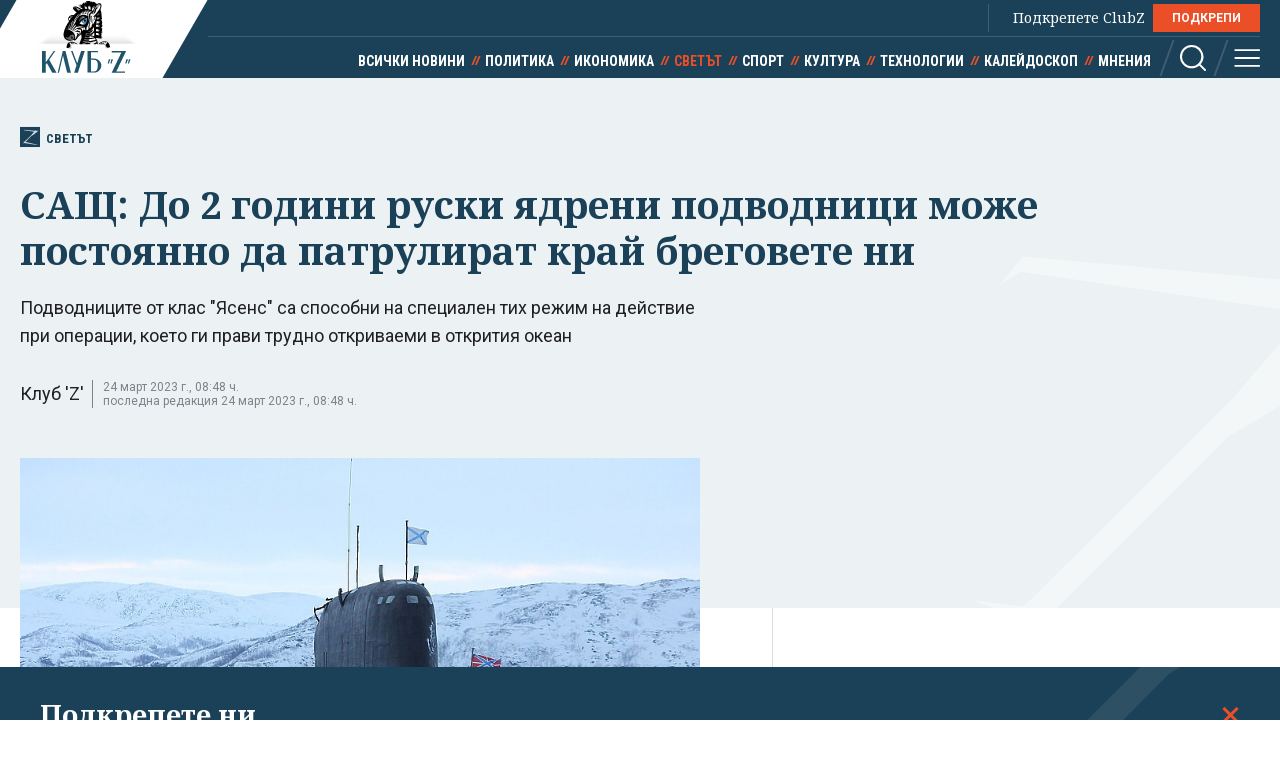

--- FILE ---
content_type: text/html; charset=utf-8
request_url: https://clubz.bg/134568
body_size: 11624
content:
<!DOCTYPE html>
<html lang="bg">
  <head>
    <meta charset="utf-8">
        <title>САЩ: До 2 години руски ядрени подводници може постоянно да патрулират край бреговете ни</title>
      <meta http-equiv="X-UA-Compatible" content="IE=edge">
    <meta name="viewport" content="width=device-width, initial-scale=1">
    <meta name="description" content="Подводниците от клас &quot;Ясенс&quot; са способни на специален тих режим на действие при операции, коeто ги прави трудно откриваеми в открития океан ">
    <link rel="canonical" href="https://clubz.bg/134568">
    <meta name="robots" content="index, follow">
    <meta property="og:type" content="article"/>
    <meta property="og:url" content="https://clubz.bg/134568">
    <meta property="og:title" content="САЩ: До 2 години руски ядрени подводници може постоянно да патрулират край бреговете ни">
    <meta property="og:description" content="Подводниците от клас &quot;Ясенс&quot; са способни на специален тих режим на действие при операции, коeто ги прави трудно откриваеми в открития океан ">
    <meta property="og:image" content="/media/087/severodvinsk-rusko-voenno-ministerstvo.og.jpg">
    <meta property="fb:app_id" content="430156924250461">
    <meta name="facebook-domain-verification" content="g61j35emk89k7aggbrw4gsl4h462sw" />
    <meta name="twitter:card" content="summary_large_image"/>
		<meta name="twitter:site" content="@clubz_bg"/>
		<meta name="twitter:title" content="САЩ: До 2 години руски ядрени подводници може постоянно да патрулират край бреговете ни">
		<meta name="twitter:description" content="Подводниците от клас &quot;Ясенс&quot; са способни на специален тих режим на действие при операции, коeто ги прави трудно откриваеми в открития океан ">
		<meta name="twitter:creator" content="@clubz_bg"/>
		<meta property="twitter:url" content="https://clubz.bg/134568" />
		<meta name="twitter:image" content="https://clubz.bg/media/087/severodvinsk-rusko-voenno-ministerstvo.og.jpg"/>
    <link rel="preconnect" href="https://fonts.googleapis.com">
    <link rel="preconnect" href="https://fonts.gstatic.com" crossorigin>
    <link href="https://fonts.googleapis.com/css2?family=Noto+Serif:ital,wght@0,400;0,700;1,400&family=Roboto+Condensed:wght@400;700&family=Roboto:wght@400;600;700&display=swap" rel="stylesheet">
    <link rel="stylesheet" href="/assets/css/styles.css?v=27">
    <link rel="stylesheet" href="/dom/clubz.css?v=27">
    <script type="text/javascript" src="/dom/clubz.js?v=27" async=""></script>
    <script async src="https://securepubads.g.doubleclick.net/tag/js/gpt.js"></script>
          <script type="text/javascript">
        window.googletag = window.googletag || {cmd: []};
          googletag.cmd.push(function() {

              const clubzMappingLeaderboard = googletag.sizeMapping()
              .addSize([992, 0], [[1000, 300], [728, 90], [940, 90], [970, 250], [940, 200], [940, 220],])
              .addSize([767, 0], [[336, 120], [320, 100], [336, 100], [336, 280], [320, 50], [300, 100], [300, 50]])
              .addSize([0, 0], [[336, 120], [320, 100], [336, 100], [336, 280], [320, 50], [300, 100], [300, 50]])
              .build();
              const clubzMappingArticle = googletag.sizeMapping()
              .addSize([992, 0], [[750, 300], [750, 200]])
              .addSize([767, 0], [[750, 300], [750, 200]])
              .addSize([0, 0], [])
              .build();

              googletag.defineSlot('/149508300/ClubZ/ClubZ_ip_bottom-article', [[750, 300], [750, 200]], 'div-gpt-ad-1687952888758-0').defineSizeMapping(clubzMappingArticle).addService(googletag.pubads());
              googletag.defineSlot('/149508300/ClubZ/ClubZ_ip_lb_top', [[320, 50], [1000, 300], [970, 250], [728, 90], [940, 90], [940, 200], [940, 220], [300, 100], [300, 50], [320, 100]], 'div-gpt-ad-1687952941261-0').defineSizeMapping(clubzMappingLeaderboard).addService(googletag.pubads());
              googletag.defineSlot('/149508300/ClubZ/ClubZ_ip_Native_article', [10, 30], 'div-gpt-ad-1687953007193-0').addService(googletag.pubads());
              googletag.defineSlot('/149508300/ClubZ/ClubZ_ip_rect_3rd', [[300, 250], [336, 280], [300, 600]], 'div-gpt-ad-1687953057163-0').addService(googletag.pubads());
              googletag.defineSlot('/149508300/ClubZ/ClubZ_ip_rect_second', [[300, 250], [336, 280], [300, 600]], 'div-gpt-ad-1687953094102-0').addService(googletag.pubads());
              googletag.defineSlot('/149508300/ClubZ/ClubZ_ip_rect_top', [[300, 250], [336, 280], [300, 600]], 'div-gpt-ad-1687953133983-0').addService(googletag.pubads());
              googletag.defineSlot('/149508300/ClubZ/ClubZ_ip_toplayer', [[320, 480], [800, 600]], 'div-gpt-ad-1687953177240-0').addService(googletag.pubads());
              googletag.defineSlot('/149508300/ClubZ/ClubZ_smart_ip_Anchor', [[320, 100], [300, 50], [300, 100], [320, 50]], 'div-gpt-ad-1687953300804-0').addService(googletag.pubads());


              googletag.pubads().enableSingleRequest();
              googletag.pubads().collapseEmptyDivs();
              googletag.enableServices();
          });
      </script>
        <!--script>
    (function(w, d, s, l, i) {
      w[l] = w[l] || [];
      w[l].push({
        'gtm.start': new Date().getTime(),
        event: 'gtm.js'
      });
      var f = d.getElementsByTagName(s)[0],
        j = d.createElement(s),
        dl = l != 'dataLayer' ? '&l=' + l : '';
      j.async = true;
      j.src = 'https://www.googletagmanager.com/gtm.js?id=' + i + dl;
      f.parentNode.insertBefore(j, f);
    })(window, document, 'script', 'dataLayer', 'GTM-11111111');
    </script-->
    <script async src="https://www.googletagmanager.com/gtag/js?id=G-16BY5CHYNB"></script>
    <script>
      window.dataLayer = window.dataLayer || [];
      function gtag(){dataLayer.push(arguments);}
      gtag('js', new Date());
      gtag('config', 'G-16BY5CHYNB');
    </script>
    <script async src="https://www.googletagmanager.com/gtag/js?id=UA-48529388-1"></script>
    <script>
      window.dataLayer = window.dataLayer || [];
      function gtag(){dataLayer.push(arguments);}
      gtag('js', new Date());
      gtag('config', 'UA-48529388-1');
    </script>
    <!--script type="text/javascript">
		var w2g = w2g || {};
        w2g.cmd = w2g.cmd || [];
		w2g.hostname = 'clubz.bg';
	    var script = document.createElement('script');
        script.setAttribute('src', '//lib.wtg-ads.com/lib.min.js');
        script.setAttribute('async', true);
        document.querySelector('head').appendChild(script);
        w2g.cmd.push(function() {
    		w2g.run();
		});
    </script--> 
    <script type="application/ld+json">
    {
    "@context": "https:\/\/schema.org",
    "@type": "NewsMediaOrganization",
    "name": "Клуб Зебра Медия",
    "url": "https:\/\/clubz.bg",
    "logo": "https:\/\/clubz.bg\/assets\/images\/logo.svg"
}
    </script>
    <!--script type="text/javascript" src="https://lib.wtg-ads.com/lib.min.js" async=""></script-->
    <!--script src="/dom/quantcast.choice.js" async></script-->
    <script id="mcjs">!function(c,h,i,m,p){m=c.createElement(h),p=c.getElementsByTagName(h)[0],m.async=1,m.src=i,p.parentNode.insertBefore(m,p)}(document,"script","https://chimpstatic.com/mcjs-connected/js/users/c1c168a64c2413ab2c6cf2660/7c159756d7e88042ae2d2e690.js");</script>
  </head>
  <body>
    <noscript><iframe src="https://www.googletagmanager.com/ns.html?id=GTM-NN2HJGH" height="0" width="0" style="display:none;visibility:hidden"></iframe></noscript>
    <div class="global-inner-wrapper">
    <!-- ClubZ_ip_toplayer -->
    <div id='div-gpt-ad-1687953177240-0'>
      <script>
        googletag.cmd.push(function() { googletag.display('div-gpt-ad-1687953177240-0'); });
      </script>
    </div>
      <div id="desktop-mobile-pushdown"></div>
      <header class="page-header">
        <div class="inner-wrapper">
          <a href="/" class="logo">
            <img width="179" height="100" src="/assets/images/logo.svg" alt="Клуб 'Z'">
          </a>
          <div class="header-right">
            <a class="all-news" href="/news">Всички новини</a>
            <div class="main-menu">
              <ul class="top-menu">
                <!--li><a href="">Вход</a></li-->
                <!--li><a href="">Регистрация</a></li-->
                <li class="support-clubz">Подкрепете ClubZ <a href="/podkrepete-ni" class="btn">ПОДКРЕПИ</a></li>
 		              </ul>
              <ul class="bottom-menu">
		                <li><a href="/news" target="_self" title="Всички новини">Всички новини</a></li>
		                <li><a href="/category/1" target="_self" title="Политика">Политика</a></li>
		                <li><a href="/category/2" target="_self" title="Икономика">Икономика</a></li>
		                <li class="active"><a href="/category/3" target="_self" title="Светът">Светът</a></li>
		                <li><a href="/category/4" target="_self" title="Спорт">Спорт</a></li>
		                <li><a href="/category/5" target="_self" title="Култура">Култура</a></li>
		                <li><a href="/category/7" target="_self" title="Технологии">Технологии</a></li>
		                <li><a href="/category/6" target="_self" title="Калейдоскоп">Калейдоскоп</a></li>
		                <li><a href="/category/8" target="_self" title="Мнения">Мнения</a></li>
		                  <li class="header-options">
                    <div class="search-wrapper">
                      <a class="search">
                        <svg class="icon" width="26" height="26" viewBox="0 0 26 26">
                          <use href="/assets/images/defs/svg/sprite.defs.svg#icon_search_26px"></use>
                        </svg>
                      </a>
                      <form class="search-form" action="/search" method="get">
                        <input type="text" name="q" placeholder="Какво търсиш">
                        <input type="submit" value="">
                        <svg class="icon icon-search" width="26" height="26" viewBox="0 0 26 26">
                          <use href="/assets/images/defs/svg/sprite.defs.svg#icon_search_26px"></use>
                        </svg>
                        <svg class="icon close-search" width="15" height="15" viewBox="0 0 15 15">
                          <use href="/assets/images/defs/svg/sprite.defs.svg#close"></use>
                        </svg>
                      </form>
                    </div>
                    <div>
                      <a class="hamburger-btn">
                        <svg class="icon" width="26" height="26" viewBox="0 0 26 26">
                          <use href="/assets/images/defs/svg/sprite.defs.svg#icon_menu_26px"></use>
                        </svg>
                      </a>
                    </div>
                  </li>
              </ul>
            </div>
          </div>
        </div>
      </header>
      <nav class="hidden-menu-wrapper">
        <a class="close-menu">
          <svg class="icon" width="21" height="21" viewBox="0 0 21 21">
            <use href="/assets/images/defs/svg/sprite.defs.svg#close"></use>
          </svg>
        </a>
        <ul class="hidden-menu">
 					<li><a href="/news" target="_self" title="Всички новини">Всички новини</a></li>
			<ul class="sub-menu">
					</ul>
					<li><a href="/category/1" target="_self" title="Политика">Политика</a></li>
			<ul class="sub-menu">
						<li><a href="/category/50" target="_self" title="Образование">Образование</a></li>
						<li><a href="/category/49" target="_self" title="Закон и ред">Закон и ред</a></li>
						<li><a href="/category/48" target="_self" title="Здравеопазване">Здравеопазване</a></li>
						<li><a href="/category/47" target="_self" title="Социална">Социална</a></li>
					</ul>
					<li><a href="/category/2" target="_self" title="Икономика">Икономика</a></li>
			<ul class="sub-menu">
						<li><a href="/category/81777" target="_self" title="Туризъм">Туризъм</a></li>
						<li><a href="/category/51" target="_self" title="Бизнес">Бизнес</a></li>
						<li><a href="/category/52" target="_self" title="Финанси">Финанси</a></li>
						<li><a href="/category/53" target="_self" title="Екология">Екология</a></li>
					</ul>
					<li class="active"><a href="/category/3" target="_self" title="Светът">Светът</a></li>
			<ul class="sub-menu">
						<li><a href="/category/54" target="_self" title="Брюксел">Брюксел</a></li>
						<li><a href="/category/81780" target="_self" title="Войната">Войната</a></li>
					</ul>
					<li><a href="/category/4" target="_self" title="Спорт">Спорт</a></li>
			<ul class="sub-menu">
						<li><a href="/category/55" target="_self" title="Футбол БГ">Футбол БГ</a></li>
						<li><a href="/category/56" target="_self" title="Футбол свят">Футбол свят</a></li>
						<li><a href="/category/57" target="_self" title="Всички">Всички</a></li>
					</ul>
					<li><a href="/category/5" target="_self" title="Култура">Култура</a></li>
			<ul class="sub-menu">
						<li><a href="/category/58" target="_self" title="Филми">Филми</a></li>
						<li><a href="/category/59" target="_self" title="Театър">Театър</a></li>
						<li><a href="/category/60" target="_self" title="Музика">Музика</a></li>
						<li><a href="/category/61" target="_self" title="Литература">Литература</a></li>
					</ul>
					<li><a href="/category/7" target="_self" title="Технологии">Технологии</a></li>
			<ul class="sub-menu">
						<li><a href="/category/66" target="_self" title="Наука">Наука</a></li>
						<li><a href="/category/65" target="_self" title="Интернет">Интернет</a></li>
						<li><a href="/category/64" target="_self" title="Коли">Коли</a></li>
					</ul>
					<li><a href="/category/6" target="_self" title="Калейдоскоп">Калейдоскоп</a></li>
			<ul class="sub-menu">
						<li><a href="/category/63" target="_self" title="Животът">Животът</a></li>
						<li><a href="/category/62" target="_self" title="Любопитно">Любопитно</a></li>
						<li><a href="/minalo" target="_self" title="Минало">Минало</a></li>
					</ul>
					<li><a href="/category/8" target="_self" title="Мнения">Мнения</a></li>
			<ul class="sub-menu">
						<li><a href="/category/69" target="_self" title="Интервюта">Интервюта</a></li>
						<li><a href="/category/68" target="_self" title="Коментари">Коментари</a></li>
						<li><a href="/category/67" target="_self" title="Анализи">Анализи</a></li>
						<li><a href="/feiletonat" target="_self" title="Фейлетонът">Фейлетонът</a></li>
						<li><a href="/dnevnikat-na-edna-harkivchanka" target="_self" title="Дневникът на една харкивчанка">Дневникът на една харкивчанка</a></li>
					</ul>
		          	<!--li><a href="">Вход</a></li-->
          	<!--li><a href="">Регистрация</a></li-->
          	<!--li class="support-clubz"><a href="">Подкрепете ClubZ</a> <a href="" class="btn">ПОДКРЕПИ</a></li-->
          	<li>
            <form class="search-form" action="/search" method="get">
              <input type="text" name="q" value="" placeholder="Какво търсиш">
              <input type="submit" value="">
              <svg class="icon icon-search" width="26" height="26" viewBox="0 0 26 26">
                <use href="/assets/images/defs/svg/sprite.defs.svg#icon_search_26px"></use>
              </svg>
            </form>
          </li>
        </ul>
      </nav>
      <div class="global-overlay"></div>
      <div id="fb-root"></div>
      <script async defer crossorigin="anonymous" src="https://connect.facebook.net/en_US/sdk.js#xfbml=1&version=v21.0"></script>
        <script type="application/ld+json">
        {
    "@context": "https:\/\/schema.org\/",
    "@type": "BreadcrumbList",
    "itemListElement": [
        {
            "@type": "ListItem",
            "position": 1,
            "name": "Начало",
            "item": "https:\/\/clubz.bg"
        },
        {
            "@type": "ListItem",
            "position": 2,
            "name": "Светът",
            "item": "https:\/\/clubz.bg\/category\/3"
        },
        {
            "@type": "ListItem",
            "position": 3,
            "name": "САЩ: До 2 години руски ядрени подводници може постоянно да патрулират край бреговете ни"
        }
    ]
}
      </script>
        <script type="text/javascript">
var w2g = w2g || {};
w2g.targeting = {
  data_cat_id: ['13'],
  data_cat_name: ['Светът'],
  data_id: ['134568'],
};
</script>
<script type="application/ld+json">
{
    "@context": "https:\/\/schema.org",
    "@type": "NewsArticle",
    "mainEntityOfPage": {
        "@type": "WebPage",
        "@id": "https:\/\/clubz.bg\/134568"
    },
    "headline": "САЩ: До 2 години руски ядрени подводници може постоянно да патрулират край бреговете ни",
    "image": "https:\/\/clubz.bg\/media\/087\/severodvinsk-rusko-voenno-ministerstvo.l.webp",
    "author": {
        "@type": "Person",
        "name": "Клуб 'Z'",
        "url": "https:\/\/clubz.bg\/team"
    },
    "publisher": {
        "@type": "Organization",
        "name": "Клуб 'Z'",
        "logo": {
            "@type": "ImageObject",
            "url": "\/assets\/images\/logo.svg"
        }
    },
    "datePublished": "2023-03-24T08:28:43+02:00",
    "dateModified": "2023-03-24T08:48:01+02:00"
}
</script>
<div class="article-header hero-section">
  <div class="banner-wrapper">
    <!-- ClubZ_ip_lb_top -->
    <div id='div-gpt-ad-1687952941261-0'>
      <script>
        googletag.cmd.push(function() { googletag.display('div-gpt-ad-1687952941261-0'); });
      </script>
    </div>
  </div>
  <div id="wtg-check" data-cat-id="13" data-cat-name="svetat" data-id="134568"
    class="inner-wrapper">
    <a href="/category/3" class="category-icon" title="134568 - Светът">
      <svg class="icon" width="52" height="57" viewBox="0 0 52 57">
        <use href="/assets/images/defs/svg/sprite.defs.svg#icon_logo"></use>
      </svg>
      Светът    </a>
    <h1>САЩ: До 2 години руски ядрени подводници може постоянно да патрулират край бреговете ни</h1>
    <p class="article-summary">Подводниците от клас "Ясенс" са способни на специален тих режим на действие при операции, коeто ги прави трудно откриваеми в открития океан</p>
    <div class="additional-article-info">
          <a>Клуб 'Z'</a>
           <span class="date">
        24 март 2023 г., 08:48 ч.        <span>последна редакция 24 март 2023 г., 08:48 ч.</span>
      </span>
   	       <div class="article-socials">
        <!-- TODO: why are mobile socials missing -->
        <!-- <a href="" class="share-item viber-share">
            <svg class="icon" width="26" height="26" viewBox="0 0 26 26">
              <use href="/assets/images/defs/svg/sprite.defs.svg#icon_viber_26px"></use>
            </svg>
          </a>
          <a href="" class="share-item messenger-share">
            <svg class="icon" width="26" height="26" viewBox="0 0 26 26">
              <use href="/assets/images/defs/svg/sprite.defs.svg#icon_messenger_26px"></use>
            </svg>
          </a>
          <a href="" class="share-item facebook-share no-count">
            <span class="icon-wrapper">
              <svg class="icon" width="26" height="26" viewBox="0 0 26 26">
                <use href="/assets/images/defs/svg/sprite.defs.svg#icon_facebook_26px"></use>
              </svg>
            </span>
          </a> -->

        <div class="facebook-with-count">
          <div class="fb-share-button" data-href="/134568" data-layout="button_count" data-size="large">
            <a target="_blank" href="" class="fb-xfbml-parse-ignore">Споделяне</a>
          </div>
        </div>
      </div>
    </div>
  </div>
</div>

<div class="inner-wrapper">
  <div class="main-layout bordered-layout">
    <section class="main-column article-content">
                <div class="main-article-img img-wrapper">
        <picture>
          <source media="(min-width: 576px)"
            srcset="/media/087/severodvinsk-rusko-voenno-ministerstvo.l.webp 1x, /media/087/severodvinsk-rusko-voenno-ministerstvo.l.webp 2x">
          <img width="375" height="250" src="/media/087/severodvinsk-rusko-voenno-ministerstvo.l.webp" srcset="/media/087/severodvinsk-rusko-voenno-ministerstvo.l.webp 2x"
            alt="САЩ: До 2 години руски ядрени подводници може постоянно да патрулират край бреговете ни">
        </picture>
              <div class="img-footer">
          <span class="credit">Северодвинск - главната руска ядрена подводница от клас Ясень. Снимка руско министерство на отбраната</span>
          <span class="name"></span>
        </div>
              </div>
                <div class="article-text">
        <p>През следващите две години най-мощните и безшумни ядрени подводници на Русия биха могли постоянно да патрулират край бреговете на САЩ, заяви ръководителят на Северното командване на САЩ ("НОРТКОМ") пред сенатската Комисия по въоръжените сили. Това съобщава "Ю Ес Ен Ай Нюз", порталът за новини на Военноморския институт на САЩ.</p>

<p>В отговор на въпроси на сенатор <strong>Джони Ърнст</strong> относно заплахата от китайски и руски подводници, действащи в близост до САЩ, командващият "НОРТКОМ" генерал Глен Ванхерк заяви, че разгръщането на руските атомни ракетни ударни подводници клас "Ясень" се извършва все по-често.</p>

<blockquote>
<p><strong>"(Рискът)&nbsp;абсолютно се увеличава. През последната година Русия също разположи свои ("Ясень")&nbsp;в Тихия океан"</strong>, каза той.</p>
        <div class="banner-wrapper-small desktop-hidden">
          <!-- ClubZ_ip_rect_top -->
           <div id="rect_top_mobile">
            <script>
              googletag.cmd.push(function() { googletag.display("div-gpt-ad-1687953133983-0"); });
            </script>
          </div>
        </div>

<p><strong>"Сега не само в Атлантическия океан, но ги имаме и в Тихия океан и е само въпрос на време - вероятно година или две - преди това да се превърне в постоянна заплаха, 24 часа в денонощието."</strong></p>
</blockquote>

<p>13 800-тонните "Ясень" са сред най-модерните подводници в света. Tрите подводници&nbsp;са способни на специален тих режим на действие при операции, коeто ги прави трудно откриваеми в открития океан. През 2018 г. главната подводница от класа&nbsp;("Северодвинск")&nbsp;<em>се изплъзвала в продължение на седмици от радарите на САЩ</em>.</p>

<article class="sm-horizontal-article" id="article.128534"><a class="img-wrapper" href="128534" target="_blank"><picture><img alt="Руска подводница разкрита край френското крайбрежие" height="188" loading="lazy" src="/media/079/020-rusia-podvodnica-rostov-na-don_cr.s.webp" width="335" /></picture></a>

<div class="text-wrapper">
<h2><a href="128534" target="_blank">Руска подводница разкрита край френското крайбрежие</a></h2>
</div>
</article>

<p>Представители на ВМС на Америка заявили пред "Ю Ес Ен Ай Нюз", че бойният флот на САЩ е все по-загрижен от ефикасността на руските подводни сили.</p>

<article class="sm-horizontal-article" id="article.131902"><a class="img-wrapper" href="131902" target="_blank"><picture><img alt="Русия произведе първите си ядрени бойни глави за торпедото " height="188" src="/media/084/poseidon-ap-bta.s.webp" width="335" /></picture></a>

<div class="text-wrapper">
<h2><a href="131902" target="_blank">Русия произведе първите си ядрени бойни глави за торпедото "Посейдон"</a></h2>
</div>
</article>

<p>Нарастващата способност на руските подводници да действат незабелязано в Атлантическия океан подтикна американските ВМС да&nbsp;създадат през 2018 г. командване за борба с подводниците в Атлантическия океан.</p>

<p>Руският флот планира<strong>&nbsp;да построи десет подводници клас "Ясень"</strong>, като четвъртата ще бъде въведена в експлоатация по-късно тази година, твърди руската преса.</p>
      </div>
            <div class="trapezoid-block light read-more-block">
        <h2>Още по темата</h2>
        <ul>
                <li>
            <a href="/170271" title="Рюте: Европа трябва да се радва, че Доналд Тръмп е на власт" target="_blank">Рюте: Европа трябва да се радва, че Доналд Тръмп е на власт</a>
          </li>
                    <li>
            <a href="/170224" title="А остават още цели три години!" target="_blank">А остават още цели три години!</a>
          </li>
                    <li>
            <a href="/170205" title="Заради мъжкия стриптийз - Русия заплашва да забрани GTA 6" target="_blank">Заради мъжкия стриптийз - Русия заплашва да забрани GTA 6</a>
          </li>
                    <li>
            <a href="/170209" title="Z-Каст: Иран е на ръба. Тази протестна вълна не е като предишните" target="_blank">Z-Каст: Иран е на ръба. Тази протестна вълна не е като предишните</a>
          </li>
                  </ul>
      </div>
            <div class="trapezoid-block c-notofocation_content donate-inside">
        <h2>Подкрепете ни</h2>
        <div>
        <p>Уважаеми читатели, вие сте тук и днес, за да научите новините от България и света, и да прочетете актуални анализи и коментари от „Клуб Z“. Ние се обръщаме към вас с молба – имаме нужда от вашата подкрепа, за да продължим.
Вече години вие, читателите ни в 97 държави на всички континенти по света, отваряте всеки ден страницата ни в интернет в търсене на истинска, независима и качествена журналистика. Вие можете да допринесете за нашия стремеж към истината, неприкривана от финансови зависимости. Можете да помогнете единственият поръчител на съдържание да сте вие – читателите.</p>
        <a href="/podkrepete-ni" class="btn">Подкрепете ни</a>
        </div>
      </div>
      <div class="article-footer">
        <p></p>
                <div class="tags">
                    <a href="/kluchovi-dumi?tag=Русия">Русия</a>
                    <a href="/kluchovi-dumi?tag=САЩ">САЩ</a>
                    <a href="/kluchovi-dumi?tag=ядрена подводница">ядрена подводница</a>
                    <a href="/kluchovi-dumi?tag=Северодвинск">Северодвинск</a>
                    <a href="/kluchovi-dumi?tag=Ясень">Ясень</a>
                  </div>
              </div>
      <div class="banner-wrapper-small mobile-hidden">
        <!-- ClubZ_ip_bottom-article -->
        <div id='div-gpt-ad-1687952888758-0'>
          <script>
            googletag.cmd.push(function() { googletag.display('div-gpt-ad-1687952888758-0'); });
          </script>
        </div>
      </div>
      <!-- TODO: comments section -->
      <!--div class="section comments-wrapper">
        <header>
          <h2>Коментари</h2>
          <small>10 коментара</small>
        </header>
        <form class="comment-item comment-form" action="">
          <div class="mobile-hidden avatar">
            <img src="./assets/images/avatar.jpg" alt="">
          </div>
          <div class="comment-content">
            <textarea name="" id="" placeholder="Добави коментар"></textarea>
            <input class="btn" type="submit" value="Публикуване">
            <p class="comment-message">Моля,<a href=""> влезте в профила си</a> или се
              <a href="">регистрирайте</a>, за да участвате в разговора!
            </p>
          </div>
        </form>
        <div class="comments-list">
          <div class="comment-item">
            <div class="avatar">
              <img src="./assets/images/avatar.jpg" alt="">
            </div>
            <div class="comment-content">
              <h3>Заглавие</h3>
              <p>Песента The Gambler е написана от
                Дон Шлитц през 1976 г. И
                впоследствие е записвана от
                различни изпълнители, включително
                Джони Кеш. Кени Роджърс обаче
                е този, който успява да направи
                песента успешна и разпознаваема.</p>
              <button class="upvote">
                <svg class="icon" width="24" height="24" viewBox="0 0 24 24">
                  <use href="./assets/images/defs/svg/sprite.defs.svg#icon_thumb_up_24px"></use>
                </svg>
                20
              </button>
              <button class="upvote">
                <svg class="icon" width="24" height="24" viewBox="0 0 24 24">
                  <use href="./assets/images/defs/svg/sprite.defs.svg#icon_thumb_down_24px"></use>
                </svg>
                5
              </button>
            </div>
          </div>
        </div>
        <div class="text-center">
          <button class="btn btn-invert">Още КОментари</button>
        </div>
      </div-->
    </section>

    <div class="side-column">
<!--  -->
	<div class="banner-wrapper-small mobile-hidden">
		<!-- ClubZ_ip_rect_top -->
	  	<div id='rect_top_desktop'>
			<script>
				googletag.cmd.push(function() { googletag.display('div-gpt-ad-1687953133983-0'); });
			</script>
		</div>
  	</div>
	<div class="banner-wrapper-small desktop-hidden">
		<!-- ClubZ_ip_rect_second -->
	  	<div id='rect_second_mobile'>
			<script>
				googletag.cmd.push(function() { googletag.display('div-gpt-ad-1687953094102-0'); });
			</script>
		</div>
	</div>
<!-- campaign  -->
<!-- campaign end -->
<!-- paid articles --> 
<!-- paid articles end -->
<!-- latest list -->
	<section class="section">
    	<h2 class="section-title"> Най-нови</h2>

     	<a href="/170266" target="_self" class="no-img-article">
         	<div class="text-content">
             	<h3>La Matinale Européenne: САЩ рискуват да отключат европейска офанзива</h3>
             	<small class="description">преди 1 мин</small>
	         </div>
     	</a>
     	<a href="/170267" target="_self" class="no-img-article">
         	<div class="text-content">
             	<h3>Нетаняху прие поканата на Тръмп да участва в Съвета за мир </h3>
             	<small class="description">преди 11 мин</small>
	         </div>
     	</a>
     	<a href="/170262" target="_self" class="no-img-article">
         	<div class="text-content">
             	<h3>Зеленски атакува Кличко за липсата на ток в Киев</h3>
             	<small class="description">преди 30 мин</small>
	         </div>
     	</a>
     	<a href="/170274" target="_self" class="no-img-article">
         	<div class="text-content">
             	<h3>Тръмп: Няма да използвам сила, за да превзема Гренландия</h3>
             	<small class="description">преди 1 час</small>
	         </div>
     	</a>
     	<a href="/170273" target="_self" class="no-img-article">
         	<div class="text-content">
             	<h3>Ще изчезнат ли русофилските партии? Ще има ли партньорство между Румен Радев и ПП-ДБ?</h3>
             	<small class="description">преди 1 час</small>
	         </div>
     	</a>
     	<a href="/170271" target="_self" class="no-img-article">
         	<div class="text-content">
             	<h3>Рюте: Европа трябва да се радва, че Доналд Тръмп е на власт</h3>
             	<small class="description">преди 1 час</small>
	         </div>
     	</a>
 	</section>
<!-- latest list end -->
<!-- most read list -->
	 <section class="section">
    	<h2 class="section-title"> Най-четени</h2>
     		<a href="/170241" target="_self" class="no-img-article">
         		<div class="text-content">
             		<h3>Напът за Давос: Тръмп обърна самолета и се върна поради технически проблем</h3>
             	<small class="description">преди 8 часа</small>
	         </div>
     	</a>
     		<a href="/170254" target="_self" class="no-img-article">
         		<div class="text-content">
             		<h3>"Ще бъдат заметени следите на Пеевски и Борисов". Закриват КПК според предложението на ГЕРБ</h3>
             	<small class="description">преди 4 часа</small>
	         </div>
     	</a>
     		<a href="/170244" target="_self" class="no-img-article">
         		<div class="text-content">
             		<h3>Тръмп за Гренландия: Ще измислим нещо, което да направи и САЩ, и НАТО "много доволни"</h3>
             	<small class="description">преди 7 часа</small>
	         </div>
     	</a>
     		<a href="/170209" target="_self" class="no-img-article">
         		<div class="text-content">
             		<h3>Z-Каст: Иран е на ръба. Тази протестна вълна не е като предишните</h3>
             	<small class="description">20.01.2026</small>
	         </div>
     	</a>
     		<a href="/170224" target="_self" class="no-img-article">
         		<div class="text-content">
             		<h3>А остават още цели три години!</h3>
             	<small class="description">20.01.2026</small>
	         </div>
     	</a>
     		<a href="/170259" target="_self" class="no-img-article">
         		<div class="text-content">
             		<h3>ЕК разследва арбитражно решение България да плати €61 млн.</h3>
             	<small class="description">преди 3 часа</small>
	         </div>
     	</a>
 	</section>
<!-- poll -->
<!-- poll end -->
<!-- external links -->
<!-- external links end -->
	<div class="banner-wrapper-small mobile-hidden">
		<!-- ClubZ_ip_rect_second -->
		<div id='rect_second_desktop'>
			<script>
				googletag.cmd.push(function() { googletag.display('div-gpt-ad-1687953094102-0'); });
			</script>
		</div>
	</div>
	<div class="banner-wrapper-small desktop-hidden">
		<!-- ClubZ_ip_rect_3rd -->
		<div id='rect_3rd_mobile'>
			<script>
				googletag.cmd.push(function() { googletag.display('div-gpt-ad-1687953057163-0'); });
			</script>
		</div>
	</div>
	<div class="banner-wrapper-small mobile-hidden">
		<!-- ClubZ_ip_rect_3rd -->
		<div id='rect_3rd_desktop'>
			<script>
				googletag.cmd.push(function() { googletag.display('div-gpt-ad-1687953057163-0'); });
			</script>
		</div>
	</div>
	<!-- <div class="banner-wrapper-small mobile-hidden">
	</div> -->
</div>
  </div>
</div>

<!-- TODO: this now should be articles from the same category, read more is moved to aside -->
<section class="section dark-section">
  <div class="inner-wrapper">
    <h2 class="section-title">Светът</h2>
    <div class="article-3-grid-section">
            <article class="article-block">
        <a href="/170266" class="img-wrapper" title="La Matinale Européenne: САЩ рискуват да отключат европейска офанзива">
          <picture>
            <img width="335" height="188" src="/media/132/77356566ab2f47df8afe1cfb11ec021f-0-371de08a62164ec0ab9b31e5ce799b08.s.webp"
              srcset="/media/132/77356566ab2f47df8afe1cfb11ec021f-0-371de08a62164ec0ab9b31e5ce799b08.d.webp 2x" alt="La Matinale Européenne: САЩ рискуват да отключат европейска офанзива" loading="lazy">
          </picture>
        </a>
        <div class="text-wrapper">
          <a href="category/3" class="category">Светът</a>
          <h2>
            <a href="/170266" title="La Matinale Européenne: САЩ рискуват да отключат европейска офанзива">La Matinale Européenne: САЩ рискуват да отключат европейска офанзива</a>
          </h2>
        </div>
      </article>
            <article class="article-block">
        <a href="/170267" class="img-wrapper" title="Нетаняху прие поканата на Тръмп да участва в Съвета за мир ">
          <picture>
            <img width="335" height="188" src="/media/132/tramp-i-netanahu-ap-bta~1.s.webp"
              srcset="/media/132/tramp-i-netanahu-ap-bta~1.d.webp 2x" alt="Нетаняху прие поканата на Тръмп да участва в Съвета за мир " loading="lazy">
          </picture>
        </a>
        <div class="text-wrapper">
          <a href="category/3" class="category">Светът</a>
          <h2>
            <a href="/170267" title="Нетаняху прие поканата на Тръмп да участва в Съвета за мир ">Нетаняху прие поканата на Тръмп да участва в Съвета за мир </a>
          </h2>
        </div>
      </article>
            <article class="article-block">
        <a href="/170262" class="img-wrapper" title="Зеленски атакува Кличко за липсата на ток в Киев">
          <picture>
            <img width="335" height="188" src="/media/132/vitalii-klichko-ap-bta~1.s.webp"
              srcset="/media/132/vitalii-klichko-ap-bta~1.d.webp 2x" alt="Зеленски атакува Кличко за липсата на ток в Киев" loading="lazy">
          </picture>
        </a>
        <div class="text-wrapper">
          <a href="category/3" class="category">Светът</a>
          <h2>
            <a href="/170262" title="Зеленски атакува Кличко за липсата на ток в Киев">Зеленски атакува Кличко за липсата на ток в Киев</a>
          </h2>
        </div>
      </article>
            <article class="article-block">
        <a href="/170274" class="img-wrapper" title="Тръмп: Няма да използвам сила, за да превзема Гренландия">
          <picture>
            <img width="335" height="188" src="/media/132/6d9a6974ea1e4a8491a21f3aba678103-0-cd0ecdebe9204926a334c0fb0ce124c4~1.s.webp"
              srcset="/media/132/6d9a6974ea1e4a8491a21f3aba678103-0-cd0ecdebe9204926a334c0fb0ce124c4~1.d.webp 2x" alt="Тръмп: Няма да използвам сила, за да превзема Гренландия" loading="lazy">
          </picture>
        </a>
        <div class="text-wrapper">
          <a href="category/3" class="category">Светът</a>
          <h2>
            <a href="/170274" title="Тръмп: Няма да използвам сила, за да превзема Гренландия">Тръмп: Няма да използвам сила, за да превзема Гренландия</a>
          </h2>
        </div>
      </article>
            <article class="article-block">
        <a href="/170271" class="img-wrapper" title="Рюте: Европа трябва да се радва, че Доналд Тръмп е на власт">
          <picture>
            <img width="335" height="188" src="/media/132/trampo-obzor-5~2.s.webp"
              srcset="/media/132/trampo-obzor-5~2.d.webp 2x" alt="Рюте: Европа трябва да се радва, че Доналд Тръмп е на власт" loading="lazy">
          </picture>
        </a>
        <div class="text-wrapper">
          <a href="category/3" class="category">Светът</a>
          <h2>
            <a href="/170271" title="Рюте: Европа трябва да се радва, че Доналд Тръмп е на власт">Рюте: Европа трябва да се радва, че Доналд Тръмп е на власт</a>
          </h2>
        </div>
      </article>
            <article class="article-block">
        <a href="/170258" class="img-wrapper" title="Премиерът на Белгия: Тръмп „преминава червени линии“, Европа рискува да загуби достойнството си">
          <picture>
            <img width="335" height="188" src="/media/132/7a3fe32f-8687-47d9-842e-0246bfd8.s.webp"
              srcset="/media/132/7a3fe32f-8687-47d9-842e-0246bfd8.d.webp 2x" alt="Премиерът на Белгия: Тръмп „преминава червени линии“, Европа рискува да загуби достойнството си" loading="lazy">
          </picture>
        </a>
        <div class="text-wrapper">
          <a href="category/3" class="category">Светът</a>
          <h2>
            <a href="/170258" title="Премиерът на Белгия: Тръмп „преминава червени линии“, Европа рискува да загуби достойнството си">Премиерът на Белгия: Тръмп „преминава червени линии“, Европа рискува да загуби достойнството си</a>
          </h2>
        </div>
      </article>
          </div>
  </div>
</section>
<div id='div-gpt-ad-1687953007193-0'>
  <script>
    googletag.cmd.push(function() { googletag.display('div-gpt-ad-1687953007193-0'); });
  </script>
</div>
    </div>
    <footer class="page-footer">
      <div class="inner-wrapper">
        <div class="footer-top">
          <div class="footer-menu-wrapper">
            <a href="/">
              <svg class="icon" width="52" height="57" viewBox="0 0 52 57">
                <use href="/assets/images/defs/svg/sprite.defs.svg#icon_footer_logo"></use>
              </svg>
            </a>
            <ul class="footer-big-menu">
		              <li><a href="/news" target="_self" title="Всички новини">Всички новини</a></li>
		              <li><a href="/category/1" target="_self" title="Политика">Политика</a></li>
		              <li><a href="/category/2" target="_self" title="Икономика">Икономика</a></li>
		              <li class="active"><a href="/category/3" target="_self" title="Светът">Светът</a></li>
		              <li><a href="/category/4" target="_self" title="Спорт">Спорт</a></li>
		              <li><a href="/category/5" target="_self" title="Култура">Култура</a></li>
		              <li><a href="/category/7" target="_self" title="Технологии">Технологии</a></li>
		              <li><a href="/category/6" target="_self" title="Калейдоскоп">Калейдоскоп</a></li>
		              <li><a href="/category/8" target="_self" title="Мнения">Мнения</a></li>
		            </ul>
          </div>
          <div class="socials">
            <a href="https://www.facebook.com/MediaClubZ" target="_blank">
              <svg class="icon" width="42" height="42" viewBox="0 0 42 42">
                <use href="/assets/images/defs/svg/sprite.defs.svg#icon_facebook_42px"></use>
              </svg>
            </a>
            <a href="https://twitter.com/clubz_bg/" target="_blank">
              <svg class="icon" width="42" height="42" viewBox="0 0 42 42">
                <use href="/assets/images/defs/svg/sprite.defs.svg#icon_instagram_42px"></use>
              </svg>
            </a>
          </div>
          <ul class="footer-small-menu">
		            <li><a href="/agreement" target="_self" title="Общи условия">Общи условия</a></li>
		            <li><a href="/politika-za-poveritelnost" target="_self" title="Политика за поверителност">Политика за поверителност</a></li>
		            <li><a href="/reklama" target="_self" title="Реклама">Реклама</a></li>
		            <li><a href="/contacts" target="_self" title="Контакти">Контакти</a></li>
		            <li><a href="/about-us" target="_self" title="За Клуб Z">За Клуб Z</a></li>
		            <li><a href="/team" target="_self" title="Екип">Екип</a></li>
		            <li><a href="/podkrepete-ni" target="_self" title="Подкрепете ни">Подкрепете ни</a></li>
		          </ul>
        </div>
        <div class="footer-bottom abf">
          <a href="" target="_blank">
            <img src="/img/Logo-ABF.png" alt='Фондация "Америка за България"'>
            <p class="copyright">Подкрепата за Фондация "Клуб Зебра" е осигурена от Фондация "Америка за България". Изявленията и мненията, изразени тук, принадлежат единствено на Фондация "Клуб Зебра" и не отразяват непременно вижданията на Фондация "Америка за България" или нейните партньори.</p>
          </a>
        </div>
        <div class="footer-bottom">
          <p class="copyright">Издател на www.clubz.bg е „Клуб Зебра Медия“ ЕООД, София, ул. "Алеко Константинов" 3. Всички права запазени 2023 „Клуб Зебра Медия“ ЕООД.
            <br />
            Препечатването на материали, снимки и видео от www.clubz.bg без разрешение ще бъде преследвано по съдебен път, съгласно <a href="/agreement" target="_blank">ОБЩИТЕ УСЛОВИЯ</a>
          </p>
        </div>
      </div>
    </footer>
    <div class="inner-wrapper notofocation" id="show" >
      <div class="trapezoid-block c-notofocation_content">
        <a onclick="closeDonate();" class="icon-text" id="btn-local"></a>
        <h2>Подкрепете ни</h2>
        <div>
        <p>Уважаеми читатели, вие сте тук и днес, за да научите новините от България и света, и да прочетете актуални анализи и коментари от „Клуб Z“. Ние се обръщаме към вас с молба – имаме нужда от вашата подкрепа, за да продължим.
Вече години вие, читателите ни в 97 държави на всички континенти по света, отваряте всеки ден страницата ни в интернет в търсене на истинска, независима и качествена журналистика. Вие можете да допринесете за нашия стремеж към истината, неприкривана от финансови зависимости. Можете да помогнете единственият поръчител на съдържание да сте вие – читателите.</p>
        <a href="/podkrepete-ni" class="btn">Подкрепете ни</a>
        </div>
      </div>
    </div>
    <!-- ClubZ_smart_ip_Anchor -->
    <div id='div-gpt-ad-1687953300804-0'>
      <script>
        googletag.cmd.push(function() { googletag.display('div-gpt-ad-1687953300804-0'); });
      </script>
    </div>
    <!-- Quantcast Tag -->
    <script type="text/javascript">
    window._qevents = window._qevents || [];
    (function() {
    var elem = document.createElement('script');
    elem.src = (document.location.protocol == "https:" ? "https://secure" : "http://edge") + ".quantserve.com/quant.js";
    elem.async = true;
    elem.type = "text/javascript";
    var scpt = document.getElementsByTagName('script')[0];
    scpt.parentNode.insertBefore(elem, scpt);
    })();
    window._qevents.push({
    qacct:"p-kh3hW6NERCDHg",
    uid:"__INSERT_EMAIL_HERE__"
    });
    </script>
 
    <noscript>
    <div style="display:none;">
    <img src="//pixel.quantserve.com/pixel/p-kh3hW6NERCDHg.gif" border="0" height="1" width="1" alt="Quantcast"/>
    </div>
    </noscript>
    <!-- End Quantcast tag -->
    <script src="/assets/js/script.js?v=27"></script>
    <script>
        (function (d, s, id) {
            var js, fjs = d.getElementsByTagName(s)[0];
            if (d.getElementById(id)) return;
            js = d.createElement(s); js.id = id;
            js.src = "//connect.facebook.net/en_US/sdk.js#xfbml=1&version=v2.5&appId=443271375714375";
            fjs.parentNode.insertBefore(js, fjs);
        }(document, 'script', 'facebook-jssdk'));
        jQuery(document).ready(function ($) {
            $(window).bind("load resize", function () {
                setTimeout(function () {
                    var container_width = $('.fb-page-container').width();
                    $('.fb-page-container').html('<div class="fb-page" ' +
                        'data-href="https://www.facebook.com/MediaClubZ"' +
                        ' data-width="' + container_width + '" data-adapt-container-width="true" data-hide-cover="false" data-show-facepile="true"><div class="fb-xfbml-parse-ignore"><blockquote cite="https://www.facebook.com/MediaClubZ"><a href="https://www.facebook.com/MediaClubZ">Club Z</a></blockquote></div></div>');
                    FB.XFBML.parse();
                }, 100);
            });
        });
    </script>
  </body>
</html>

--- FILE ---
content_type: text/html; charset=utf-8
request_url: https://www.google.com/recaptcha/api2/aframe
body_size: 266
content:
<!DOCTYPE HTML><html><head><meta http-equiv="content-type" content="text/html; charset=UTF-8"></head><body><script nonce="Hot3V7z_iaqMqkXk1rue_w">/** Anti-fraud and anti-abuse applications only. See google.com/recaptcha */ try{var clients={'sodar':'https://pagead2.googlesyndication.com/pagead/sodar?'};window.addEventListener("message",function(a){try{if(a.source===window.parent){var b=JSON.parse(a.data);var c=clients[b['id']];if(c){var d=document.createElement('img');d.src=c+b['params']+'&rc='+(localStorage.getItem("rc::a")?sessionStorage.getItem("rc::b"):"");window.document.body.appendChild(d);sessionStorage.setItem("rc::e",parseInt(sessionStorage.getItem("rc::e")||0)+1);localStorage.setItem("rc::h",'1769008192062');}}}catch(b){}});window.parent.postMessage("_grecaptcha_ready", "*");}catch(b){}</script></body></html>

--- FILE ---
content_type: application/javascript; charset=utf-8
request_url: https://fundingchoicesmessages.google.com/f/AGSKWxXdxMIC4GuL4Y31ToIMkepbUf2DY7ZvpCO4js65yqNPbaj2lTyvP3S9phLkzXGhVzRsnoWdGtxEzCQAwEI2I_3Ed8DGrWQU60H7D748DM9yN8Bj7wcXvVICxBHNWCqE_mPpkTTfi_OK_iK5IFOYGmXkcQCCUvTS8SMuYsJyQPYvnNmqrNuujgjEYFbI/__80x468..com/video-ad-/site/dfp-/DispAd_/geo/ads.
body_size: -1290
content:
window['e0ec6177-43db-4cff-b11a-dc4b4afbb78d'] = true;